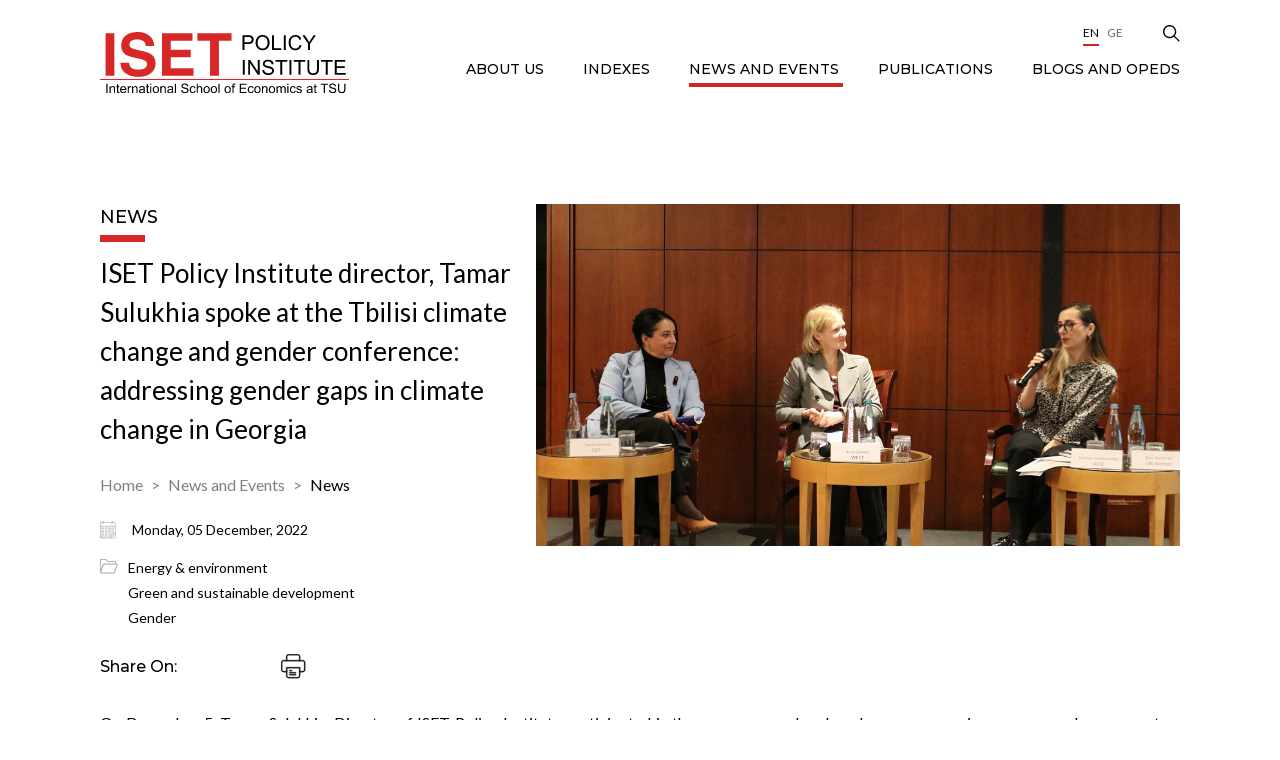

--- FILE ---
content_type: text/html; charset=UTF-8
request_url: https://iset-pi.ge/en/news-and-events/news/3253-iset-policy-institute-director-tamar-sulukhia-spoke-at-the-tbilisi-climate-change-and-gender-conference-addressing-gender-gaps-in-climate-change-in-georgia
body_size: 6492
content:
<!DOCTYPE html>
<html lang="en">
<head>
    <meta charset="utf-8">
    <meta http-equiv="X-UA-Compatible" content="IE=edge">
    <meta name="viewport" content="width=device-width, initial-scale=1">
    <!-- CSRF Token -->
    <meta name="csrf-token" content="E8QD1tDYOFTs1yDiGqtSc2egfZmF8AKZin4ZsQZQ">
    <meta name="home" content="https://iset-pi.ge/en">
    <!-- Favicon -->
    <link rel="icon" href="" type="image/x-icon">
    <link rel="apple-touch-icon" href="">
    <!-- Styles -->
	 <link href="https://fonts.googleapis.com/css2?family=Lato:wght@400;700&display=swap" rel="stylesheet">
    <link href="https://fonts.googleapis.com/css2?family=Montserrat:wght@500&display=swap" rel="stylesheet">
    <link href="https://iset-pi.ge/css/main.css" rel="stylesheet">
    <link href="https://code.jquery.com/ui/1.12.0/themes/smoothness/jquery-ui.css" rel="stylesheet">
	<script>
		var base_url = "https://iset-pi.ge/";
		var lang = "en";
	</script>
	<style>
.single-image::before{
	display:none;
}
</style>
        <title>ISET Policy Institute director, Tamar Sulukhia spoke at the Tbilisi climate change and gender conference: addressing gender gaps in climate change in Georgia</title>
    <meta name="description" content="On December 5, Tamar Sulukhia, Director of ISET Policy Institute participated in the wrap-up panel and spoke on empowering women as change agents – existing capacities, potentials, and needs.  She particularly stressed the importance of data, research, and policy advocacy.">
    <meta name="keywords" content="">

    <meta property="og:url" content="https://iset-pi.ge/en/news-and-events/news/3253-iset-policy-institute-director-tamar-sulukhia-spoke-at-the-tbilisi-climate-change-and-gender-conference-addressing-gender-gaps-in-climate-change-in-georgia">
    <meta property="og:site_name" content="">
    <meta property="og:title" content="ISET Policy Institute director, Tamar Sulukhia spoke at the Tbilisi climate change and gender conference: addressing gender gaps in climate change in Georgia"/>
    <meta property="og:type" content="article">
    <meta property="og:image:width" content="1200"/>
    <meta property="og:image:height" content="630"/>
    <meta property="og:image" content="https://iset-pi.ge/storage/media/image/2022-12-19/fac9f860-7fb6-11ed-aaf5-bb6e689737b6.jpg" />
    <meta property="og:description" content="On December 5, Tamar Sulukhia, Director of ISET Policy Institute participated in the wrap-up panel and spoke on empowering women as change agents – existing capacities, potentials, and needs.  She particularly stressed the importance of data, research, and policy advocacy." />
    <meta property="fb:app_id" content=""/>
    <meta name="robots" content="index,follow,all">
    
    <meta itemprop="name" content="" />
    <meta itemprop="image" content="https://iset-pi.ge/storage/media/image/2022-12-19/fac9f860-7fb6-11ed-aaf5-bb6e689737b6.jpg"/>
    <meta name="twitter:title" content="ISET Policy Institute director, Tamar Sulukhia spoke at the Tbilisi climate change and gender conference: addressing gender gaps in climate change in Georgia"/>
    <meta name="twitter:url" content="https://iset-pi.ge/en/news-and-events/news/3253-iset-policy-institute-director-tamar-sulukhia-spoke-at-the-tbilisi-climate-change-and-gender-conference-addressing-gender-gaps-in-climate-change-in-georgia"/>
    <meta name="twitter:description" content="On December 5, Tamar Sulukhia, Director of ISET Policy Institute participated in the wrap-up panel and spoke on empowering women as change agents – existing capacities, potentials, and needs.  She particularly stressed the importance of data, research, and policy advocacy."/>
    <meta name="twitter:image" content="https://iset-pi.ge/storage/media/image/2022-12-19/fac9f860-7fb6-11ed-aaf5-bb6e689737b6.jpg"/>
    
    <!-- Global site tag (gtag.js) - Google Analytics --> <script async src="https://www.googletagmanager.com/gtag/js?id=UA-34721776-1"></script> <script>   window.dataLayer = window.dataLayer || [];   function gtag(){dataLayer.push(arguments);}   gtag('js', new Date());    gtag('config', 'UA-34721776-1'); </script>

    <script>
        (function(d, s, id) {
          var js, fjs = d.getElementsByTagName(s)[0];
          if (d.getElementById(id)) return;
          js = d.createElement(s); js.id = id;
          js.src = "//connect.facebook.net/en_US/sdk.js#xfbml=1&version=v2.10&appId=";
          fjs.parentNode.insertBefore(js, fjs);
        }(document, 'script', 'facebook-jssdk'));
    </script>
    </head>
    <body class="no-bg">
        <!--[if lte IE 9]>
        <p class="browserupgrade">You are using an <strong>outdated</strong> browser. Please <a href="https://browsehappy.com/">upgrade your browser</a> to improve your experience and security.</p>
        <![endif]-->
		<!--
        <div class="preloader" style="display: block;">
            <div class="cssload-container">
                <svg class="filter" version="1.1">
                    <defs>
                        <filter id="gooeyness">
                            <feGaussianBlur in="SourceGraphic" stdDeviation="10" result="blur"></feGaussianBlur>
                            <feColorMatrix in="blur" values="1 0 0 0 0  0 1 0 0 0  0 0 1 0 0  0 0 0 20 -10" result="gooeyness"></feColorMatrix>
                            <feComposite in="SourceGraphic" in2="gooeyness" operator="atop"></feComposite>
                        </filter>
                    </defs>
                </svg>
                <div class="dots">
                   <div class="dot mainDot"></div>
                   <div class="dot"></div>
                   <div class="dot"></div>
                   <div class="dot"></div>
                   <div class="dot"></div>
                </div>
                <p>
                    en.site-loading
                </p>
            </div>
        </div>
		-->
		
		
        <div class="fpopup subscribe">
        <div class="fpopup-backdrop"></div>
        <div class="fpopup-block">
            <img src="https://iset-pi.ge/site_images/close.png" alt="" class="fpopup-close">
            <div class="fpopup-title">Subscribe</div>
            <div class="fpopup-form">
                <form action="#" class='subscribe_form'>
                    <div class="form-row">
                        <div class="form-col">
                            <input type="text" name="first_name" id="first_name" placeholder="First Name" required>                           
                        </div>
                        <div class="form-col">
                            <input type="text" name="last_name" id="last_name" placeholder="Last Name" required>
                        </div>
                    </div>
                    <div class="form-row">
                        <div class="form-col">
                            <div class="custom-select">
                                <select name="gender" required>
                                    <option value="0">Gender</option>
                                        <option value="1">Female</option>
                                        <option value="2">Male</option>
                                </select>
                            </div>
                        </div>
                        <div class="form-col">
                            <div class="custom-select">
                                <select name="title" required>
                                    <option value="0">Title</option>
                                        <option value="1">Mr</option>
                                        <option value="2">Ms</option>
                                </select>
                            </div>
                        </div>
                    </div>
                    <div class="form-row">
                        <div class="form-col">
                            <input type="text" name="position" id="position" placeholder="Position" required>
                        </div>
                        <div class="form-col">
                            <div class="custom-select">
                                <select name="language" required>
                                    <option value="0">Language</option>
									                                        <option value="English">English</option>
									                                        <option value="Georgian">Georgian</option>
									                                </select>
                            </div>
                        </div>
                    </div>
                    <div class="form-row">
                        <div class="form-col">
                            <input type="text" name="email" id="email" placeholder="Email" required>
                        </div>
                        <div class="form-col">
                            <div class="custom-select">
                                <select name="organization">
										<option value="0">Organization</option>
                                        <option value="1">organization 1</option>
                                        <option value="2">organization 2</option>
                                </select>
                            </div>
                        </div>
                    </div>
                    <div class="form-row">
                        <div class="form-col">
                            <input type="text" name="position" id="position" placeholder="Position" required>
                        </div>
                        <div class="form-col">
                            <div class="custom-select">
                                <select name="interest">
                                    <option value="0">Field of Interest</option>
                                        <option value="1">Interest 1</option>
                                        <option value="2">Interest 2</option>
                                </select>
                            </div>
                        </div>
                    </div>
                    <button>Send</button>
                </form>
            </div>
        </div>
    </div>
    <div class="sidebar">
        <img class="close-sidebar" src="https://iset-pi.ge/site_images/close-sidebar.png" alt="">
        <ul>
    								<li class='has-children'>
                <div class="parent-title">
            <a href="/en/about-us"  name=disabled>
                ABOUT US
            </a> 
            <img src="https://iset-pi.ge/site_images/up-arrow.png" alt=""> 
        </div>
        
		
                <ul class="sub-nav">
                            <li>
                    <a href="/en/about-us/about-us-text"  >
                About us
            </a>
            </li>
                            <li class='has-children'>
                <div class="parent-title">
            <a href="/en/about-us/our-team"  name=disabled>
                Our Team
            </a> 
            <img src="https://iset-pi.ge/site_images/up-arrow.png" alt=""> 
        </div>
        
		
                <ul class="">
                            <li>
                    <a href="/en/about-us/our-team/management"  >
                Management
            </a>
            </li>
                            <li>
                    <a href="/en/about-us/our-team/research-team"  >
                Research Team
            </a>
            </li>
                            <li>
                    <a href="/en/about-us/our-team/non-resident-research-fellows"  >
                Non-resident Research Fellows
            </a>
            </li>
                            <li>
                    <a href="/en/about-us/our-team/business-development-office"  >
                Business Development Office
            </a>
            </li>
                            <li>
                    <a href="/en/about-us/our-team/administration"  >
                Administration
            </a>
            </li>
                            <li>
                    <a href="/en/about-us/our-team/external-affairs"  >
                External Affairs
            </a>
            </li>
                    </ul>
    </li>
                            <li class='has-children'>
                <div class="parent-title">
            <a href="/en/about-us/board"  name=disabled>
                Board
            </a> 
            <img src="https://iset-pi.ge/site_images/up-arrow.png" alt=""> 
        </div>
        
		
                <ul class="">
                            <li>
                    <a href="/en/about-us/board/governing-board"  >
                Governing Board
            </a>
            </li>
                            <li>
                    <a href="/en/about-us/board/policy-committee"  >
                Policy Committee
            </a>
            </li>
                    </ul>
    </li>
                            <li>
                    <a href="/en/about-us/donors-and-partners"  >
                Donors and Partners
            </a>
            </li>
                            <li>
                    <a href="/en/about-us/giving-to-iset-pi"  >
                Giving to ISET-PI
            </a>
            </li>
                            <li>
                    <a href="/en/about-us/vacancies"  >
                Vacancies
            </a>
            </li>
                            <li>
                    <a href="/en/about-us/contact-us"  >
                Contact us
            </a>
            </li>
                    </ul>
    </li>
												<li class='has-children'>
                <div class="parent-title">
            <a href="/en/indexes"  name=disabled>
                Indexes
            </a> 
            <img src="https://iset-pi.ge/site_images/up-arrow.png" alt=""> 
        </div>
        
		
                <ul class="sub-nav">
                            <li>
                    <a href="/en/indexes/3-agri-review"  >
                Agri Review
            </a>
            </li>
                            <li>
                    <a href="/en/indexes/4-business-confidence"  >
                Business Confidence Index
            </a>
            </li>
                            <li>
                    <a href="/en/indexes/5-consumer-confidence"  >
                Consumer Confidence Index
            </a>
            </li>
                            <li>
                    <a href="/en/indexes/8-gdp-forecast"  >
                GDP Forecast
            </a>
            </li>
                            <li>
                    <a href="/en/indexes/12-gender-equality-index"  >
                Gender Equality Index
            </a>
            </li>
                            <li>
                    <a href="/en/indexes/1-khachapuri-index"  >
                Khachapuri Index
            </a>
            </li>
                            <li>
                    <a href="/en/indexes/16-livability-index"  >
                Municipal Livability Index
            </a>
            </li>
                            <li>
                    <a href="/en/indexes/10-macroeconomic-review"  >
                Macroeconomic Review
            </a>
            </li>
                            <li class='has-children'>
                <div class="parent-title">
            <a href="/en/indexes/discontinued-indexes"  name=disabled>
                Discontinued Indexes
            </a> 
            <img src="https://iset-pi.ge/site_images/up-arrow.png" alt=""> 
        </div>
        
		
                <ul class="">
                            <li>
                    <a href="/en/indexes/6-electricity-market-review"  >
                Electricity Market Review
            </a>
            </li>
                            <li>
                    <a href="/en/indexes/7-energy-market-review"  >
                Energy Market Review
            </a>
            </li>
                            <li>
                    <a href="/en/indexes/11-real-estate-index"  >
                Real Estate Market Laboratory
            </a>
            </li>
                    </ul>
    </li>
                    </ul>
    </li>
												<li class='has-children'>
                <div class="parent-title">
            <a href="/en/news-and-events"  class='active'  name=disabled>
                News and Events
            </a> 
            <img src="https://iset-pi.ge/site_images/up-arrow.png" alt=""> 
        </div>
        
		
                <ul class="sub-nav">
                            <li>
                    <a href="/en/news-and-events/news"  >
                News
            </a>
            </li>
                            <li>
                    <a href="/en/news-and-events/seminars-and-lectures"  >
                Seminars &amp; Lectures
            </a>
            </li>
                    </ul>
    </li>
												<li class='has-children'>
                <div class="parent-title">
            <a href="/en/publications"  name=disabled>
                Publications
            </a> 
            <img src="https://iset-pi.ge/site_images/up-arrow.png" alt=""> 
        </div>
        
		
                <ul class="sub-nav">
                            <li>
                    <a href="/en/publications/research-reports"  >
                Research Reports
            </a>
            </li>
                            <li>
                    <a href="/en/publications/policy-briefs"  >
                Research Notes
            </a>
            </li>
                            <li>
                    <a href="/en/publications/ria"  >
                RIAs
            </a>
            </li>
                    </ul>
    </li>
												<li>
                    <a href="/en/blog"  >
                Blogs and OpEds
            </a>
            </li>
					    </ul>    
        <ul class="langs">
			<a class='active' href="https://iset-pi.ge/en/news-and-events/news/3253-iset-policy-institute-director-tamar-sulukhia-spoke-at-the-tbilisi-climate-change-and-gender-conference-addressing-gender-gaps-in-climate-change-in-georgia">En</a>
									        								<a href="https://iset-pi.ge/ka/news-and-events/news/3253-iset-policy-institute-director-tamar-sulukhia-spoke-at-the-tbilisi-climate-change-and-gender-conference-addressing-gender-gaps-in-climate-change-in-georgia">Ge</a>
							
        </ul>
    </div>
    <div class="header-mobile">
        <a href="/en">
            <img src="https://iset-pi.ge/storage/media/image/2021-03-22/5af8e110-8b15-11eb-b857-8bea98c9be7e.svg" alt="Logo">
        </a>
        <div class="hamburger">
            <div class="bar">
                <span class="line"></span>
                <span class="line"></span>
            </div>
        </div>
    </div>

    <header class="header ">
        <div class="search-wrapper">
            <div class="container">
                <form action="#">
                    <div class="search-input">
                        <input type="text" name="" id="" placeholder="Search...">
                    </div>
                    <div class="search-btn">
                        <button type="submit"></button>
                    </div>
                </form>
            </div>
        </div>
        <div class="container">
            <a href="/en" class="logo">
				<img src="https://iset-pi.ge/storage/media/image/2021-03-22/5af8e110-8b15-11eb-b857-8bea98c9be7e.svg" alt="Logo">
            </a>
            <div class="nav">
                <ul>
                    <li class="socials">
					                        <a href="https://www.youtube.com/channel/UCuiAPo75cgajrwtiW_yY66Q" class="youtube" target="_BLANK">
                            <i class="fab fa-youtube"></i>
                        </a>
										                        <a href="https://www.linkedin.com/school/international-school-of-economics-at-tbilisi-state-university/" class="linkedin" target="_BLANK">
                            <i class="fab fa-linkedin-in"></i>
                        </a>
										                        <a href="https://www.facebook.com/ISETPI" class="facebook">
                            <i class="fab fa-facebook-f"></i>
                        </a>
										                        <a href="https://twitter.com/ISET_PI" class="twitter">
                            <i class="fab fa-twitter"></i>
                        </a>
										                    </li>
					
					<li class='langs'>
						<a class='active' href="https://iset-pi.ge/en/news-and-events/news/3253-iset-policy-institute-director-tamar-sulukhia-spoke-at-the-tbilisi-climate-change-and-gender-conference-addressing-gender-gaps-in-climate-change-in-georgia">En</a>
									        								<a href="https://iset-pi.ge/ka/news-and-events/news/3253-iset-policy-institute-director-tamar-sulukhia-spoke-at-the-tbilisi-climate-change-and-gender-conference-addressing-gender-gaps-in-climate-change-in-georgia">Ge</a>
							
  
					</li>
                    <li class="search">
                        <img src="https://iset-pi.ge/site_images/search.png" alt="Search">
                    </li>
                </ul>				
				<ul>
    								<li class='has-children'>
                <div class="parent-title">
            <a href="/en/about-us"  name=disabled>
                ABOUT US
            </a> 
            <img src="https://iset-pi.ge/site_images/up-arrow.png" alt=""> 
        </div>
        
		
                <ul class="sub-nav">
                            <li>
                    <a href="/en/about-us/about-us-text"  >
                About us
            </a>
            </li>
                            <li class='has-children'>
                <div class="parent-title">
            <a href="/en/about-us/our-team"  name=disabled>
                Our Team
            </a> 
            <img src="https://iset-pi.ge/site_images/up-arrow.png" alt=""> 
        </div>
        
		
                <ul class="">
                            <li>
                    <a href="/en/about-us/our-team/management"  >
                Management
            </a>
            </li>
                            <li>
                    <a href="/en/about-us/our-team/research-team"  >
                Research Team
            </a>
            </li>
                            <li>
                    <a href="/en/about-us/our-team/non-resident-research-fellows"  >
                Non-resident Research Fellows
            </a>
            </li>
                            <li>
                    <a href="/en/about-us/our-team/business-development-office"  >
                Business Development Office
            </a>
            </li>
                            <li>
                    <a href="/en/about-us/our-team/administration"  >
                Administration
            </a>
            </li>
                            <li>
                    <a href="/en/about-us/our-team/external-affairs"  >
                External Affairs
            </a>
            </li>
                    </ul>
    </li>
                            <li class='has-children'>
                <div class="parent-title">
            <a href="/en/about-us/board"  name=disabled>
                Board
            </a> 
            <img src="https://iset-pi.ge/site_images/up-arrow.png" alt=""> 
        </div>
        
		
                <ul class="">
                            <li>
                    <a href="/en/about-us/board/governing-board"  >
                Governing Board
            </a>
            </li>
                            <li>
                    <a href="/en/about-us/board/policy-committee"  >
                Policy Committee
            </a>
            </li>
                    </ul>
    </li>
                            <li>
                    <a href="/en/about-us/donors-and-partners"  >
                Donors and Partners
            </a>
            </li>
                            <li>
                    <a href="/en/about-us/giving-to-iset-pi"  >
                Giving to ISET-PI
            </a>
            </li>
                            <li>
                    <a href="/en/about-us/vacancies"  >
                Vacancies
            </a>
            </li>
                            <li>
                    <a href="/en/about-us/contact-us"  >
                Contact us
            </a>
            </li>
                    </ul>
    </li>
												<li class='has-children'>
                <div class="parent-title">
            <a href="/en/indexes"  name=disabled>
                Indexes
            </a> 
            <img src="https://iset-pi.ge/site_images/up-arrow.png" alt=""> 
        </div>
        
		
                <ul class="sub-nav">
                            <li>
                    <a href="/en/indexes/3-agri-review"  >
                Agri Review
            </a>
            </li>
                            <li>
                    <a href="/en/indexes/4-business-confidence"  >
                Business Confidence Index
            </a>
            </li>
                            <li>
                    <a href="/en/indexes/5-consumer-confidence"  >
                Consumer Confidence Index
            </a>
            </li>
                            <li>
                    <a href="/en/indexes/8-gdp-forecast"  >
                GDP Forecast
            </a>
            </li>
                            <li>
                    <a href="/en/indexes/12-gender-equality-index"  >
                Gender Equality Index
            </a>
            </li>
                            <li>
                    <a href="/en/indexes/1-khachapuri-index"  >
                Khachapuri Index
            </a>
            </li>
                            <li>
                    <a href="/en/indexes/16-livability-index"  >
                Municipal Livability Index
            </a>
            </li>
                            <li>
                    <a href="/en/indexes/10-macroeconomic-review"  >
                Macroeconomic Review
            </a>
            </li>
                            <li class='has-children'>
                <div class="parent-title">
            <a href="/en/indexes/discontinued-indexes"  name=disabled>
                Discontinued Indexes
            </a> 
            <img src="https://iset-pi.ge/site_images/up-arrow.png" alt=""> 
        </div>
        
		
                <ul class="">
                            <li>
                    <a href="/en/indexes/6-electricity-market-review"  >
                Electricity Market Review
            </a>
            </li>
                            <li>
                    <a href="/en/indexes/7-energy-market-review"  >
                Energy Market Review
            </a>
            </li>
                            <li>
                    <a href="/en/indexes/11-real-estate-index"  >
                Real Estate Market Laboratory
            </a>
            </li>
                    </ul>
    </li>
                    </ul>
    </li>
												<li class='has-children'>
                <div class="parent-title">
            <a href="/en/news-and-events"  class='active'  name=disabled>
                News and Events
            </a> 
            <img src="https://iset-pi.ge/site_images/up-arrow.png" alt=""> 
        </div>
        
		
                <ul class="sub-nav">
                            <li>
                    <a href="/en/news-and-events/news"  >
                News
            </a>
            </li>
                            <li>
                    <a href="/en/news-and-events/seminars-and-lectures"  >
                Seminars &amp; Lectures
            </a>
            </li>
                    </ul>
    </li>
												<li class='has-children'>
                <div class="parent-title">
            <a href="/en/publications"  name=disabled>
                Publications
            </a> 
            <img src="https://iset-pi.ge/site_images/up-arrow.png" alt=""> 
        </div>
        
		
                <ul class="sub-nav">
                            <li>
                    <a href="/en/publications/research-reports"  >
                Research Reports
            </a>
            </li>
                            <li>
                    <a href="/en/publications/policy-briefs"  >
                Research Notes
            </a>
            </li>
                            <li>
                    <a href="/en/publications/ria"  >
                RIAs
            </a>
            </li>
                    </ul>
    </li>
												<li>
                    <a href="/en/blog"  >
                Blogs and OpEds
            </a>
            </li>
					    </ul>       
            </div>
        </div>
    </header>
            

<main class="main">
        <div class="container">
                        <div class="single single-wide ">
                <div class="single-top">
                    <div class="single-content">
                        <div class="title title-page">
                            <h3>News</h3>
                        </div>
                        <div class="single-title">ISET Policy Institute director, Tamar Sulukhia spoke at the Tbilisi climate change and gender conference: addressing gender gaps in climate change in Georgia</div>
                
				<div class="breadcrumbs">
                        <a href="https://iset-pi.ge/en">Home</a>
						
																				<a  href="#" >News and  Events</a>
						                        <a href="https://iset-pi.ge/en/news-and-events/news">News</a>    					
            </div>					
					
					
					                        <div class="date">
						                            <img src="https://iset-pi.ge/site_images/date.png" alt="">
						                            <span>
							Monday, 
							
							05
							December,
							2022
							
							</span>
                        </div>                   
																								<div class="topics">
                                    <img src="https://iset-pi.ge/site_images/topic.png" alt="">
                                    <div class="flex">
																	
										<!-- $topic->answer_id-->
                                        <a href="https://iset-pi.ge/en/news-and-events/news/?5=13-energy-and-environment">Energy &amp; environment</a>
																	
										<!-- $topic->answer_id-->
                                        <a href="https://iset-pi.ge/en/news-and-events/news/?5=114-green-and-sustainable-development">Green and sustainable development</a>
																	
										<!-- $topic->answer_id-->
                                        <a href="https://iset-pi.ge/en/news-and-events/news/?5=112-gender">Gender</a>
									                                    </div>
</div>							   
														
													
                        <div class="share">
                            <span>Share On:</span>
							                            <a href="https://www.facebook.com/sharer/sharer.php?u=http://iset-pi.ge/en/news-and-events/news/3253-iset-policy-institute-director-tamar-sulukhia-spoke-at-the-tbilisi-climate-change-and-gender-conference-addressing-gender-gaps-in-climate-change-in-georgia" class="facebook" target="_BLANK">
                                <i class="fab fa-facebook-f"></i>
                            </a>
                            <a href="https://www.linkedin.com/sharing/share-offsite/?url=http://iset-pi.ge/en/news-and-events/news/3253-iset-policy-institute-director-tamar-sulukhia-spoke-at-the-tbilisi-climate-change-and-gender-conference-addressing-gender-gaps-in-climate-change-in-georgia" target="_BLANK" class="linkedin">
                                <i class="fab fa-linkedin-in"></i>
                            </a>
                            <a href="https://twitter.com/intent/tweet?text=http://iset-pi.ge/en/news-and-events/news/3253-iset-policy-institute-director-tamar-sulukhia-spoke-at-the-tbilisi-climate-change-and-gender-conference-addressing-gender-gaps-in-climate-change-in-georgia" class="twitter" taget="_BLANK">
                                <i class="fab fa-twitter"></i>
                            </a>
                            <img src="https://iset-pi.ge/site_images/print.png" alt="" class="pring">
                        </div>                        
                    </div>
                    <div class="single-image" style="background: url('https://iset-pi.ge/storage/media/image/2022-12-19/fac9f860-7fb6-11ed-aaf5-bb6e689737b6.jpg')"></div>
                </div>
				
						 				
				
                <div class="single-desc">
                    <p style="text-align: justify;">On December 5, Tamar Sulukhia, Director of ISET Policy Institute participated in the wrap-up panel and spoke on empowering women as change agents &ndash; existing capacities, potentials, and needs.&nbsp; She particularly stressed the importance of data, research, and policy advocacy.</p>
<p style="text-align: justify;">The purpose of the conference was to raise awareness of climate change and gender in Georgia and to encourage dialogue among stakeholders on integrating gender issues into the national climate change policy.</p>
<p style="text-align: justify;">The climate change and gender conference was hosted by the Ministry of Environment and Agriculture of Georgia with the support of Deutsche Gesellschaft f&uuml;r Internationale Zusammenarbeit (GIZ) and the Regional Environmental Center of the Caucasus (REC Caucasus). In parallel to the conference the "Climate Change and Art Exhibition 2022" was organized by GIZ&rsquo;s Regional Programme for Capacity Development for Climate Policy in the Countries of Southeast, Eastern Europe, the South Caucasus and Central Asia, Phase III (CDCPIII), commissioned by the German Federal Ministry of Economic Affairs and Climate Action (BMWK) within the framework of the International Climate Initiative (IKI).</p>
<p style="text-align: justify;">The conference was attended by representatives of the government, non-governmental and international organizations, civil society, universities and experts in the field of climate change and gender.</p>
                </div>
				
                              <div class="tags">
                    <span>Tags:</span>
											<a href="https://iset-pi.ge/en/search/?tag=conference">#conference,</a>
											<a href="https://iset-pi.ge/en/search/?tag=panel discussion">#panel discussion,</a>
											<a href="https://iset-pi.ge/en/search/?tag=climate change">#climate change,</a>
											<a href="https://iset-pi.ge/en/search/?tag=gender">#gender,</a>
					                </div>
								
								
				
				
								
						
				
               
				
				
					<!--   -->
				
				                <div class="related-publications">
                    <div class="title   title-center title-red  ">
                        <h3>Related News</h3>
						                        <a href="https://iset-pi.ge/en/news-and-events/news">View All <img src="https://iset-pi.ge/site_images/title-arrow.png" alt=""></a>
						                    </div>
					
					                    <div class=" activities ">                     						
                       							<a href="https://iset-pi.ge/en/news-and-events/news/3507-iset-policy-institutes-mariam-lobjanidze-participates-in-the-carec-think-tank-forum" class="activity">
                        <div class="activity-image" style="background: url('https://iset-pi.ge/storage/media/image/2024-09-06/9da8b350-6c39-11ef-90e6-fbafe22f8ad6.jpeg');">
                            <div class="overlay"></div>
                            <div class="btn">Read more</div>
                        </div>
                        <div class="activity-content">
                            <div class="activity-title">
                                <span>ISET Policy Institute’s Mariam Lobjanidze participates in the CAREC Think Tank Forum</span>
                                <div class="activity-date">
                                   <div>28</div>
									<div>Aug</div>
                                </div>
                            </div>
                        </div>
    </a>



         
													<a href="https://iset-pi.ge/en/news-and-events/news/3497-iset-policy-institute-presents-gender-equality-index-to-stakeholders" class="activity">
                        <div class="activity-image" style="background: url('https://iset-pi.ge/storage/media/image/2024-07-29/62335a80-4da9-11ef-800f-99633c42c35a.jpg');">
                            <div class="overlay"></div>
                            <div class="btn">Read more</div>
                        </div>
                        <div class="activity-content">
                            <div class="activity-title">
                                <span>ISET Policy Institute presents gender equality index to stakeholders</span>
                                <div class="activity-date">
                                   <div>25</div>
									<div>Jul</div>
                                </div>
                            </div>
                        </div>
    </a>



         
													<a href="https://iset-pi.ge/en/news-and-events/news/3446-iset-hosted-public-seminar-on-the-poverty-and-distributional-implications-of-air-pollution-in-tbilisi" class="activity">
                        <div class="activity-image" style="background: url('https://iset-pi.ge/storage/media/image/2024-04-08/ba983980-f5a6-11ee-aed5-27794899a925.jpg');">
                            <div class="overlay"></div>
                            <div class="btn">Read more</div>
                        </div>
                        <div class="activity-content">
                            <div class="activity-title">
                                <span>ISET hosted public seminar on the poverty and distributional implications of air pollution in Tbilisi</span>
                                <div class="activity-date">
                                   <div>04</div>
									<div>Apr</div>
                                </div>
                            </div>
                        </div>
    </a>



         
													<a href="https://iset-pi.ge/en/news-and-events/news/3391-the-potential-economic-and-social-impact-of-low-emission-zones" class="activity">
                        <div class="activity-image" style="background: url('https://iset-pi.ge/storage/media/image/2023-11-29/614ecff0-8ea7-11ee-816c-5394287830d5.jpg');">
                            <div class="overlay"></div>
                            <div class="btn">Read more</div>
                        </div>
                        <div class="activity-content">
                            <div class="activity-title">
                                <span>Prof. Andre de Palma discusses the potential economic and social impact of low-emission zones</span>
                                <div class="activity-date">
                                   <div>14</div>
									<div>Nov</div>
                                </div>
                            </div>
                        </div>
    </a>



         
						               
                    </div>
					 					
                </div>
								
				
				
				
				
				
            </div>
        </div>
    </main>


	        
        <section class="subscribe subscribe-inner">
        <div class="container">
            <img src="https://iset-pi.ge/site_images/env-black.png" alt="" class="env">
            <img src="https://iset-pi.ge/site_images/env-black.png" alt="" class="env">
            <img src="https://iset-pi.ge/site_images/env-red.png" alt="" class="env">
            <img src="https://iset-pi.ge/site_images/env-black.png" alt="" class="env">
            <img src="https://iset-pi.ge/site_images/env-black.png" alt="" class="env">
            <img src="https://iset-pi.ge/site_images/env-black.png" alt="" class="env">
              <div class="subscribe-title">Subscribe now to our newsletter &quot;ISET Policy Pulse&quot;</div>
            <div href="#" class="btn btn-red fill_form">Subscribe</div>
        </div>
    </section>
    <footer style='background:url("");'>
        <div class="container">
            <div class="nav">
				<ul class="parent">
			                        <li><a  href="#"  >ABOUT US</a>
						 <ul class='child'>							
                           							
								<li><a  href="/en/about-us/about-us-text "  >About us</a></li>
																										<li><a  href="https://iset-pi.ge/en/about-us/about-us-text/research" >Research</a></li>
																															
								<li><a  href="#"  >Our Team</a></li>
																										<li><a  href="https://iset-pi.ge/en/about-us/our-team/management" >Management</a></li>
																		<li><a  href="https://iset-pi.ge/en/about-us/our-team/lead-economists" >Lead Economists</a></li>
																		<li><a  href="https://iset-pi.ge/en/about-us/our-team/research-team" >Research Team</a></li>
																		<li><a  href="https://iset-pi.ge/en/about-us/our-team/non-resident-research-fellows" >Non-resident Research Fellows</a></li>
																		<li><a  href="https://iset-pi.ge/en/about-us/our-team/business-development-office" >Business Development Office</a></li>
																		<li><a  href="https://iset-pi.ge/en/about-us/our-team/administration" >Administration</a></li>
																		<li><a  href="https://iset-pi.ge/en/about-us/our-team/external-affairs" >External Affairs</a></li>
																															
								<li><a  href="#"  >Board</a></li>
																										<li><a  href="https://iset-pi.ge/en/about-us/board/governing-board" >Governing Board</a></li>
																		<li><a  href="https://iset-pi.ge/en/about-us/board/policy-committee" >Policy Committee</a></li>
																															
								<li><a  href="/en/about-us/donors-and-partners "  >Donors and Partners</a></li>
																																							
								<li><a  href="/en/about-us/giving-to-iset-pi "  >Giving to ISET-PI</a></li>
																																							
								<li><a  href="/en/about-us/vacancies "  >Vacancies</a></li>
																																							
								<li><a  href="/en/about-us/contact-us "  >Contact us</a></li>
																																                        </ul>
						</li>                       

			                        <li><a  href="#"  >Indexes</a>
						 <ul class='child'>							
                           							
								<li><a  href="/en/indexes/indexes/3-agri-review "  >Agri Review</a></li>
																																							
								<li><a  href="/en/indexes/indexes/4-business-confidence "  >Business Confidence Index</a></li>
																																							
								<li><a  href="/en/indexes/indexes/5-consumer-confidence "  >Consumer Confidence Index</a></li>
																																							
								<li><a  href="/en/indexes/indexes/8-gdp-forecast "  >GDP Forecast</a></li>
																																							
								<li><a  href="/en/indexes/indexes/12-gender-equality-index "  >Gender Equality Index</a></li>
																																							
								<li><a  href="/en/indexes/indexes/1-khachapuri-index "  >Khachapuri Index</a></li>
																																							
								<li><a  href="/en/indexes/indexes/10-macroeconomic-review "  >Macroeconomic Review</a></li>
																																							
								<li><a  href="#"  >Discontinued Indexes</a></li>
																										<li><a  href="https://iset-pi.ge/en/indexes/discontinued-indexes/indexes/6-electricity-market-review" >Electricity Market Review</a></li>
																		<li><a  href="https://iset-pi.ge/en/indexes/discontinued-indexes/indexes/7-energy-market-review" >Energy Market Review</a></li>
																		<li><a  href="https://iset-pi.ge/en/indexes/discontinued-indexes/indexes/11-real-estate-index" >Real Estate Market Laboratory</a></li>
																								                        </ul>
						</li>                       

			                        <li><a  href="#"   class='active' >News and Events</a>
						 <ul class='child'>							
                           							
								<li><a  href="/en/news-and-events/news "  >News</a></li>
																																							
								<li><a  href="/en/news-and-events/capacity-building "  >Capacity Building</a></li>
																																							
								<li><a  href="/en/news-and-events/seminars-and-lectures "  >Seminars &amp; Lectures</a></li>
																																                        </ul>
						</li>                       

			                        <li><a  href="#"  >Publications</a>
						 <ul class='child'>							
                           							
								<li><a  href="/en/publications/research-reports "  >Research Reports</a></li>
																																							
								<li><a  href="/en/publications/policy-briefs "  >Research Notes</a></li>
																																							
								<li><a  href="/en/publications/ria "  >RIAs</a></li>
																																                        </ul>
						</li>                       

			                        <li><a   href="/en/blog"  >Blogs and OpEds</a>
						 <ul class='child'>							
                                                   </ul>
						</li>                       

                    </ul>	             
            </div>
            <div class="content">
                <div class="left">
                    <a href="/en">
                        <img src="https://iset-pi.ge/storage/media/image/2021-03-27/58709e60-8f13-11eb-8ec3-1550415eeaab.svg" alt="">
                    </a>
                    <div class="short-desc"></div>
                </div>
                <div class="right">
                    <div class="info">
					                        <div class="address">
                            <span>Address:</span>
                            <span>34 Rustaveli Ave. 0108 Tbilisi, Georgia</span>
                        </div>
										                        <div class="phone">
                            <span>Phone:</span>
                            <span>+995 322 998 644</span>
                        </div>
					                    </div>
                    <div class="footer-socials">
					                        <a href="https://www.youtube.com/channel/UCuiAPo75cgajrwtiW_yY66Q" class="youtube" target="_BLANK">
                            <i class="fab fa-youtube"></i>
                        </a>
										                        <a href="https://www.linkedin.com/school/international-school-of-economics-at-tbilisi-state-university/" class="linkedin" target="_BLANK">
                            <i class="fab fa-linkedin-in"></i>
                        </a>
										                        <a href="https://www.facebook.com/ISETPI" class="facebook" target="_BLANK">
                            <i class="fab fa-facebook-f"></i>
                        </a>
										                        <a href="https://twitter.com/ISET_PI" class="twitter" target="_BLANK">
                            <i class="fab fa-twitter"></i>
                        </a>
										                    </div>
                    <div class="find-out">
                        <span>International School of Economics at TSU</span>
						                        <a href="https://iset.tsu.ge/" class="btn">Find out more</a>
						                    </div>
                </div>
            </div>
            <div class="copyright">
                <span>All rights reserved 2021</span>
                <span>created by - <a href="https://lemons.ge" target="_BLANK">Lemons</a></span>
            </div>
        </div>
    </footer>		
        <script src="https://iset-pi.ge/js/app.js"></script>
        <script src="https://iset-pi.ge/js/jquery-ui.min.js"></script>
		<script src="https://cdn.jsdelivr.net/npm/pdfjs-dist@2.10.377/build/pdf.min.js"></script>
        <script src="https://cdn.jsdelivr.net/npm/pdfjs-dist@2.10.377/build/pdf.worker.min.js"></script>
		<script src="https://kit.fontawesome.com/3ea32f7377.js" crossorigin="anonymous"></script>
		
		    </body>
</html>


--- FILE ---
content_type: image/svg+xml
request_url: https://iset-pi.ge/storage/media/image/2021-03-22/5af8e110-8b15-11eb-b857-8bea98c9be7e.svg
body_size: 5599
content:
<svg xmlns="http://www.w3.org/2000/svg" width="249" height="60.793" viewBox="0 0 249 60.793">
  <g id="policy_institute_logo_black_svg" data-name="policy institute logo black svg" transform="translate(-14.26 -3.43)">
    <g id="Group_2857" data-name="Group 2857" transform="translate(19.839 3.43)">
      <g id="Group_2855" data-name="Group 2855">
        <g id="Group_2851" data-name="Group 2851" transform="translate(0 1.261)">
          <path id="Path_2662" data-name="Path 2662" d="M27.315,46.611H18.55V4.4h8.765Z" transform="translate(-18.55 -4.4)" fill="#d72827"/>
        </g>
        <g id="Group_2852" data-name="Group 2852" transform="translate(14.955)">
          <path id="Path_2663" data-name="Path 2663" d="M38.477,33.872a8.565,8.565,0,0,0,1.612,4.33c1.456,1.743,3.966,2.6,7.516,2.6a16.276,16.276,0,0,0,5.176-.689c2.51-.884,3.771-2.51,3.771-4.9a3.609,3.609,0,0,0-1.847-3.238A20.155,20.155,0,0,0,48.841,30l-4.577-1c-4.486-.988-7.581-2.068-9.259-3.238q-4.272-2.926-4.265-9.142a12.152,12.152,0,0,1,4.174-9.428Q39.088,3.443,47.176,3.43A18.817,18.817,0,0,1,58.7,6.967c3.186,2.354,4.85,5.787,5.007,10.273H55.226a6.029,6.029,0,0,0-3.407-5.41,11.7,11.7,0,0,0-5.254-1.066,9.954,9.954,0,0,0-5.579,1.378,4.337,4.337,0,0,0-2.081,3.836A3.627,3.627,0,0,0,40.96,19.36a25.429,25.429,0,0,0,5.6,1.743l7.412,1.743a18.815,18.815,0,0,1,7.308,3.069c2.523,1.99,3.771,4.863,3.771,8.622a12.12,12.12,0,0,1-4.473,9.61q-4.467,3.823-12.64,3.823-8.329,0-13.121-3.771A12.46,12.46,0,0,1,30.05,33.846h8.427Z" transform="translate(-30.05 -3.43)" fill="#d72827"/>
        </g>
        <g id="Group_2853" data-name="Group 2853" transform="translate(56.411 1.261)">
          <path id="Path_2664" data-name="Path 2664" d="M92.437,11.864H70.552v8.96H90.6v7.334H70.552V39.017H93.465v7.594H61.93V4.4H92.437Z" transform="translate(-61.93 -4.4)" fill="#d72827"/>
        </g>
        <g id="Group_2854" data-name="Group 2854" transform="translate(91.756 1.261)">
          <path id="Path_2665" data-name="Path 2665" d="M123.31,4.4v7.477H110.684V46.624H101.8V11.864H89.11V4.4Z" transform="translate(-89.11 -4.4)" fill="#d72827"/>
        </g>
      </g>
      <g id="Group_2856" data-name="Group 2856" transform="translate(136.88 2.965)">
        <path id="Path_2666" data-name="Path 2666" d="M123.81,20.565V5.91h5.527a13.384,13.384,0,0,1,2.224.143,4.344,4.344,0,0,1,1.808.689,3.638,3.638,0,0,1,1.17,1.417,4.477,4.477,0,0,1,.442,2,4.432,4.432,0,0,1-1.2,3.16c-.793.858-2.224,1.3-4.3,1.3h-3.758v5.956H123.81Zm1.938-7.685h3.784a4,4,0,0,0,2.666-.7,2.508,2.508,0,0,0,.793-1.964,2.621,2.621,0,0,0-.468-1.573A2.172,2.172,0,0,0,131.3,7.77a7.954,7.954,0,0,0-1.808-.13h-3.745Z" transform="translate(-123.81 -5.65)"/>
        <path id="Path_2667" data-name="Path 2667" d="M133.86,13.486a7.907,7.907,0,0,1,1.964-5.709,6.712,6.712,0,0,1,5.059-2.068,6.953,6.953,0,0,1,3.654.975,6.407,6.407,0,0,1,2.484,2.7,8.774,8.774,0,0,1,.858,3.94,8.673,8.673,0,0,1-.9,3.992,6.165,6.165,0,0,1-2.549,2.666,7.334,7.334,0,0,1-3.563.91,6.925,6.925,0,0,1-3.693-1,6.355,6.355,0,0,1-2.471-2.731A8.386,8.386,0,0,1,133.86,13.486Zm2,.039a5.87,5.87,0,0,0,1.43,4.174,4.979,4.979,0,0,0,7.178-.013,6.262,6.262,0,0,0,1.417-4.369,7.464,7.464,0,0,0-.611-3.121,4.669,4.669,0,0,0-1.769-2.068,4.784,4.784,0,0,0-2.614-.741,4.96,4.96,0,0,0-3.55,1.417Q135.863,10.209,135.863,13.525Z" transform="translate(-120.791 -5.71)"/>
        <path id="Path_2668" data-name="Path 2668" d="M146.5,20.565V5.91h1.938V18.836h7.217v1.73Z" transform="translate(-116.994 -5.65)"/>
        <path id="Path_2669" data-name="Path 2669" d="M155.57,20.565V5.91h1.938V20.565Z" transform="translate(-114.269 -5.65)"/>
        <path id="Path_2670" data-name="Path 2670" d="M170.287,15.483l1.938.494a6.485,6.485,0,0,1-2.2,3.641,6.082,6.082,0,0,1-3.875,1.261,7.006,7.006,0,0,1-3.849-.962,6.022,6.022,0,0,1-2.263-2.8,9.939,9.939,0,0,1-.78-3.927,8.6,8.6,0,0,1,.871-3.992,6.047,6.047,0,0,1,2.484-2.588,7.333,7.333,0,0,1,3.55-.884,6.059,6.059,0,0,1,3.706,1.118A5.843,5.843,0,0,1,171.965,10l-1.912.455a4.471,4.471,0,0,0-1.482-2.328,3.983,3.983,0,0,0-2.445-.728A4.761,4.761,0,0,0,163.3,8.2a4.347,4.347,0,0,0-1.6,2.172,8.589,8.589,0,0,0-.455,2.809,8.891,8.891,0,0,0,.546,3.264,4.05,4.05,0,0,0,1.691,2.081,4.813,4.813,0,0,0,2.5.689,4.19,4.19,0,0,0,2.757-.936A4.83,4.83,0,0,0,170.287,15.483Z" transform="translate(-113.161 -5.704)"/>
        <path id="Path_2671" data-name="Path 2671" d="M175.544,20.565v-6.2L169.9,5.91h2.354l2.887,4.421c.533.832,1.027,1.652,1.5,2.484.442-.767.975-1.625,1.6-2.588l2.835-4.3h2.263l-5.852,8.453v6.2h-1.938Z" transform="translate(-109.965 -5.65)"/>
        <path id="Path_2672" data-name="Path 2672" d="M124.06,39.465V24.81H126V39.465Z" transform="translate(-123.735 0.028)"/>
        <path id="Path_2673" data-name="Path 2673" d="M128.17,39.465V24.81h1.99l7.7,11.509V24.81h1.86V39.465h-1.99l-7.7-11.522V39.465Z" transform="translate(-122.5 0.028)"/>
        <path id="Path_2674" data-name="Path 2674" d="M139.05,34.815l1.834-.156a4.179,4.179,0,0,0,.6,1.808,3.362,3.362,0,0,0,1.469,1.144,5.642,5.642,0,0,0,2.25.429,5.407,5.407,0,0,0,1.964-.325,2.631,2.631,0,0,0,1.261-.91,2.116,2.116,0,0,0,.416-1.248,1.91,1.91,0,0,0-.4-1.209,3.045,3.045,0,0,0-1.313-.871,24.993,24.993,0,0,0-2.614-.715,13.614,13.614,0,0,1-2.835-.91,3.863,3.863,0,0,1-1.56-1.365,3.379,3.379,0,0,1-.52-1.821,3.783,3.783,0,0,1,.624-2.081,3.912,3.912,0,0,1,1.847-1.469,6.894,6.894,0,0,1,2.692-.494,7.357,7.357,0,0,1,2.874.52,4.138,4.138,0,0,1,1.912,1.547A4.382,4.382,0,0,1,150.26,29l-1.86.143a3.074,3.074,0,0,0-1.014-2.107,3.894,3.894,0,0,0-2.549-.715,4.092,4.092,0,0,0-2.562.65,1.948,1.948,0,0,0-.806,1.56,1.667,1.667,0,0,0,.572,1.3,7.739,7.739,0,0,0,2.926,1.04,18.727,18.727,0,0,1,3.251.936,4.393,4.393,0,0,1,1.886,1.5,3.659,3.659,0,0,1,.611,2.081,3.943,3.943,0,0,1-.676,2.211,4.465,4.465,0,0,1-1.925,1.612,6.794,6.794,0,0,1-2.822.572,8.3,8.3,0,0,1-3.329-.585,4.638,4.638,0,0,1-2.107-1.743A5.006,5.006,0,0,1,139.05,34.815Z" transform="translate(-119.232 -0.03)"/>
        <path id="Path_2675" data-name="Path 2675" d="M154.044,39.465V26.54H149.22V24.81h11.613v1.73h-4.85V39.465Z" transform="translate(-116.177 0.028)"/>
        <path id="Path_2676" data-name="Path 2676" d="M159.93,39.465V24.81h1.938V39.465Z" transform="translate(-112.96 0.028)"/>
        <path id="Path_2677" data-name="Path 2677" d="M168.034,39.465V26.54H163.21V24.81h11.613v1.73h-4.85V39.465Z" transform="translate(-111.974 0.028)"/>
        <path id="Path_2678" data-name="Path 2678" d="M183.284,24.81h1.938v8.466a10.279,10.279,0,0,1-.494,3.511,4.308,4.308,0,0,1-1.808,2.12,6.372,6.372,0,0,1-3.42.819,6.919,6.919,0,0,1-3.368-.715,4.06,4.06,0,0,1-1.873-2.055,9.724,9.724,0,0,1-.559-3.68V24.81h1.938v8.453a8.4,8.4,0,0,0,.351,2.822,2.658,2.658,0,0,0,1.222,1.391,4.293,4.293,0,0,0,2.12.494,3.992,3.992,0,0,0,3.043-.975c.6-.65.91-1.886.91-3.732V24.81Z" transform="translate(-108.823 0.028)"/>
        <path id="Path_2679" data-name="Path 2679" d="M189.024,39.465V26.54H184.2V24.81h11.613v1.73h-4.85V39.465Z" transform="translate(-105.669 0.028)"/>
        <path id="Path_2680" data-name="Path 2680" d="M194.7,39.465V24.81h10.6v1.73h-8.661v4.486h8.114v1.717h-8.114v4.994h9v1.73Z" transform="translate(-102.515 0.028)"/>
      </g>
    </g>
    <g id="Group_2858" data-name="Group 2858" transform="translate(20.554 54.562)">
      <path id="Path_2681" data-name="Path 2681" d="M19.1,52.207V42.87h1.235v9.337Z" transform="translate(-19.1 -42.714)"/>
      <path id="Path_2682" data-name="Path 2682" d="M21.61,51.648V44.886h1.027v.962A2.433,2.433,0,0,1,24.8,44.73a2.86,2.86,0,0,1,1.118.221,1.78,1.78,0,0,1,.767.572,2.154,2.154,0,0,1,.351.845,6.91,6.91,0,0,1,.065,1.118v4.161H25.953V47.526a3.1,3.1,0,0,0-.13-1.053,1.112,1.112,0,0,0-.481-.559,1.46,1.46,0,0,0-.806-.208,1.826,1.826,0,0,0-1.261.468,2.314,2.314,0,0,0-.533,1.769v3.693H21.61Z" transform="translate(-18.346 -42.155)"/>
      <path id="Path_2683" data-name="Path 2683" d="M29.844,51.141l.169,1.014a4.508,4.508,0,0,1-.871.1,1.935,1.935,0,0,1-.962-.2,1.033,1.033,0,0,1-.481-.52,4.162,4.162,0,0,1-.143-1.352V46.3H26.71v-.9h.845V43.729L28.7,43.04v2.367h1.157v.9H28.7v3.953a1.94,1.94,0,0,0,.065.624.459.459,0,0,0,.2.221.8.8,0,0,0,.39.078A4.28,4.28,0,0,0,29.844,51.141Z" transform="translate(-16.814 -42.663)"/>
      <path id="Path_2684" data-name="Path 2684" d="M34.71,49.476l1.183.143a2.855,2.855,0,0,1-1.04,1.612,3.172,3.172,0,0,1-1.938.572,3.1,3.1,0,0,1-2.354-.91,3.558,3.558,0,0,1-.871-2.562,3.756,3.756,0,0,1,.884-2.653,3,3,0,0,1,2.276-.949,2.932,2.932,0,0,1,2.224.923,3.611,3.611,0,0,1,.858,2.6v.3H30.873a2.509,2.509,0,0,0,.637,1.7,1.894,1.894,0,0,0,1.417.6,1.77,1.77,0,0,0,1.079-.325A2.239,2.239,0,0,0,34.71,49.476Zm-3.771-1.86h3.784a2.351,2.351,0,0,0-.429-1.287,1.762,1.762,0,0,0-1.417-.663,1.8,1.8,0,0,0-1.326.533A2.161,2.161,0,0,0,30.938,47.617Z" transform="translate(-15.919 -42.155)"/>
      <path id="Path_2685" data-name="Path 2685" d="M35.56,51.648V44.886h1.027v1.027a2.8,2.8,0,0,1,.728-.949,1.255,1.255,0,0,1,.741-.234,2.259,2.259,0,0,1,1.183.377l-.39,1.066A1.621,1.621,0,0,0,38,45.926a1.138,1.138,0,0,0-.676.221,1.348,1.348,0,0,0-.429.624,4.386,4.386,0,0,0-.2,1.339v3.537Z" transform="translate(-14.155 -42.155)"/>
      <path id="Path_2686" data-name="Path 2686" d="M38.91,51.648V44.886h1.027v.962A2.433,2.433,0,0,1,42.1,44.73a2.86,2.86,0,0,1,1.118.221,1.78,1.78,0,0,1,.767.572,2.154,2.154,0,0,1,.351.845,6.911,6.911,0,0,1,.065,1.118v4.161H43.253V47.526a3.1,3.1,0,0,0-.13-1.053,1.112,1.112,0,0,0-.481-.559,1.46,1.46,0,0,0-.806-.208,1.826,1.826,0,0,0-1.261.468,2.314,2.314,0,0,0-.533,1.769v3.693H38.91Z" transform="translate(-13.149 -42.155)"/>
      <path id="Path_2687" data-name="Path 2687" d="M49,50.816a4.47,4.47,0,0,1-1.222.767,3.39,3.39,0,0,1-1.261.221,2.473,2.473,0,0,1-1.717-.546,1.793,1.793,0,0,1-.6-1.391,1.865,1.865,0,0,1,.819-1.573,2.944,2.944,0,0,1,.819-.377,8.909,8.909,0,0,1,1.014-.169,10.687,10.687,0,0,0,2.042-.39v-.3a1.256,1.256,0,0,0-.325-.988,1.918,1.918,0,0,0-1.3-.39,1.979,1.979,0,0,0-1.2.286,1.72,1.72,0,0,0-.572,1l-1.118-.156a2.719,2.719,0,0,1,.507-1.157,2.267,2.267,0,0,1,1.014-.689,4.586,4.586,0,0,1,1.534-.234,3.855,3.855,0,0,1,1.4.208,1.86,1.86,0,0,1,.793.507,1.8,1.8,0,0,1,.351.78,6.5,6.5,0,0,1,.052,1.053v1.534a15.394,15.394,0,0,0,.078,2.029,2.673,2.673,0,0,0,.286.819h-1.2A2.687,2.687,0,0,1,49,50.816Zm-.1-2.562a8.389,8.389,0,0,1-1.873.429,3.9,3.9,0,0,0-1,.234.932.932,0,0,0-.455.377,1.022,1.022,0,0,0,.2,1.313,1.48,1.48,0,0,0,1.014.312,2.38,2.38,0,0,0,1.183-.286,1.775,1.775,0,0,0,.754-.793,2.867,2.867,0,0,0,.182-1.144v-.442Z" transform="translate(-11.56 -42.155)"/>
      <path id="Path_2688" data-name="Path 2688" d="M52.724,51.141l.169,1.014a4.508,4.508,0,0,1-.871.1,1.935,1.935,0,0,1-.962-.2,1.033,1.033,0,0,1-.481-.52,4.162,4.162,0,0,1-.143-1.352V46.3H49.59v-.9h.845V43.729l1.144-.689v2.367h1.144v.9H51.567v3.953a1.94,1.94,0,0,0,.065.624.459.459,0,0,0,.2.221.8.8,0,0,0,.39.078A4.265,4.265,0,0,0,52.724,51.141Z" transform="translate(-9.941 -42.663)"/>
      <path id="Path_2689" data-name="Path 2689" d="M52.86,44.183V42.87H54v1.313Zm0,8.023V45.445H54v6.762Z" transform="translate(-8.959 -42.714)"/>
      <path id="Path_2690" data-name="Path 2690" d="M54.76,48.267a3.507,3.507,0,0,1,1.04-2.783,3.188,3.188,0,0,1,2.133-.754,3,3,0,0,1,2.276.91,3.508,3.508,0,0,1,.884,2.523,4.477,4.477,0,0,1-.39,2.055,2.729,2.729,0,0,1-1.144,1.157,3.335,3.335,0,0,1-1.638.416,3.036,3.036,0,0,1-2.3-.91A3.6,3.6,0,0,1,54.76,48.267Zm1.183,0a2.887,2.887,0,0,0,.572,1.951,1.834,1.834,0,0,0,1.43.65,1.808,1.808,0,0,0,1.417-.65,2.939,2.939,0,0,0,.572-1.977,2.807,2.807,0,0,0-.572-1.9,1.884,1.884,0,0,0-2.848,0A2.748,2.748,0,0,0,55.943,48.267Z" transform="translate(-8.388 -42.155)"/>
      <path id="Path_2691" data-name="Path 2691" d="M60.67,51.648V44.886H61.7v.962a2.433,2.433,0,0,1,2.159-1.118,2.86,2.86,0,0,1,1.118.221,1.78,1.78,0,0,1,.767.572,2.153,2.153,0,0,1,.351.845,6.91,6.91,0,0,1,.065,1.118v4.161H65.013V47.526a3.1,3.1,0,0,0-.13-1.053,1.112,1.112,0,0,0-.481-.559,1.46,1.46,0,0,0-.806-.208,1.826,1.826,0,0,0-1.261.468,2.314,2.314,0,0,0-.533,1.769v3.693H60.67Z" transform="translate(-6.613 -42.155)"/>
      <path id="Path_2692" data-name="Path 2692" d="M70.758,50.816a4.47,4.47,0,0,1-1.222.767,3.39,3.39,0,0,1-1.261.221,2.473,2.473,0,0,1-1.717-.546,1.793,1.793,0,0,1-.6-1.391,1.865,1.865,0,0,1,.819-1.573,2.944,2.944,0,0,1,.819-.377,8.909,8.909,0,0,1,1.014-.169,10.687,10.687,0,0,0,2.042-.39v-.3a1.256,1.256,0,0,0-.325-.988,1.918,1.918,0,0,0-1.3-.39,1.979,1.979,0,0,0-1.2.286,1.72,1.72,0,0,0-.572,1l-1.118-.156a2.719,2.719,0,0,1,.507-1.157,2.267,2.267,0,0,1,1.014-.689A4.586,4.586,0,0,1,69.2,44.73a3.855,3.855,0,0,1,1.4.208,1.86,1.86,0,0,1,.793.507,1.8,1.8,0,0,1,.351.78,6.5,6.5,0,0,1,.052,1.053v1.534a15.4,15.4,0,0,0,.078,2.029,2.674,2.674,0,0,0,.286.819h-1.2A2.687,2.687,0,0,1,70.758,50.816Zm-.1-2.562a8.39,8.39,0,0,1-1.873.429,3.9,3.9,0,0,0-1,.234.932.932,0,0,0-.455.377,1.021,1.021,0,0,0,.2,1.313,1.48,1.48,0,0,0,1.014.312,2.38,2.38,0,0,0,1.183-.286,1.775,1.775,0,0,0,.754-.793,2.867,2.867,0,0,0,.182-1.144Z" transform="translate(-5.023 -42.155)"/>
      <path id="Path_2693" data-name="Path 2693" d="M71.81,52.207V42.87h1.144v9.337Z" transform="translate(-3.266 -42.714)"/>
      <path id="Path_2694" data-name="Path 2694" d="M76.64,49.252l1.17-.1a2.436,2.436,0,0,0,.39,1.144,2.165,2.165,0,0,0,.936.728,3.553,3.553,0,0,0,1.43.273,3.4,3.4,0,0,0,1.248-.208,1.741,1.741,0,0,0,.806-.572,1.289,1.289,0,0,0,.26-.793,1.145,1.145,0,0,0-.26-.767,1.907,1.907,0,0,0-.845-.546,15.151,15.151,0,0,0-1.665-.455,8.836,8.836,0,0,1-1.808-.585,2.554,2.554,0,0,1-1-.871,2.1,2.1,0,0,1-.325-1.157,2.369,2.369,0,0,1,.4-1.326,2.648,2.648,0,0,1,1.17-.936,4.535,4.535,0,0,1,1.717-.325,4.753,4.753,0,0,1,1.834.338,2.577,2.577,0,0,1,1.222.988,2.759,2.759,0,0,1,.455,1.469l-1.183.091a1.891,1.891,0,0,0-.65-1.339,2.523,2.523,0,0,0-1.626-.455,2.635,2.635,0,0,0-1.639.416,1.226,1.226,0,0,0-.507.988,1.058,1.058,0,0,0,.364.832,4.718,4.718,0,0,0,1.86.663,11.956,11.956,0,0,1,2.068.6,2.863,2.863,0,0,1,1.209.949,2.337,2.337,0,0,1,.39,1.326,2.543,2.543,0,0,1-.429,1.4,2.812,2.812,0,0,1-1.222,1.027,4.217,4.217,0,0,1-1.795.364,5.33,5.33,0,0,1-2.12-.377,2.955,2.955,0,0,1-1.339-1.105A3.011,3.011,0,0,1,76.64,49.252Z" transform="translate(-1.815 -42.75)"/>
      <path id="Path_2695" data-name="Path 2695" d="M88.042,49.18l1.131.143a2.854,2.854,0,0,1-.949,1.821,2.749,2.749,0,0,1-1.873.663,2.912,2.912,0,0,1-2.237-.91,3.7,3.7,0,0,1-.845-2.6,4.706,4.706,0,0,1,.364-1.925,2.512,2.512,0,0,1,1.105-1.235,3.273,3.273,0,0,1,1.612-.416,2.78,2.78,0,0,1,1.808.559,2.552,2.552,0,0,1,.9,1.586l-1.118.169a1.914,1.914,0,0,0-.559-1.027,1.439,1.439,0,0,0-.975-.338,1.763,1.763,0,0,0-1.4.624,2.927,2.927,0,0,0-.546,1.964,3,3,0,0,0,.52,1.977,1.7,1.7,0,0,0,1.365.624,1.618,1.618,0,0,0,1.131-.416A1.979,1.979,0,0,0,88.042,49.18Z" transform="translate(0.176 -42.158)"/>
      <path id="Path_2696" data-name="Path 2696" d="M88.56,52.207V42.87H89.7v3.355a2.552,2.552,0,0,1,2.029-.936,2.706,2.706,0,0,1,1.3.3,1.728,1.728,0,0,1,.793.819,3.88,3.88,0,0,1,.234,1.521V52.22H92.916V47.929a1.769,1.769,0,0,0-.377-1.248,1.384,1.384,0,0,0-1.053-.39,1.943,1.943,0,0,0-.962.26,1.536,1.536,0,0,0-.637.715,3.214,3.214,0,0,0-.2,1.248V52.22H88.56Z" transform="translate(1.765 -42.714)"/>
      <path id="Path_2697" data-name="Path 2697" d="M93.82,48.267a3.507,3.507,0,0,1,1.04-2.783,3.188,3.188,0,0,1,2.133-.754,3,3,0,0,1,2.276.91,3.508,3.508,0,0,1,.884,2.523,4.477,4.477,0,0,1-.39,2.055,2.729,2.729,0,0,1-1.144,1.157,3.335,3.335,0,0,1-1.639.416,3.036,3.036,0,0,1-2.3-.91A3.6,3.6,0,0,1,93.82,48.267Zm1.17,0a2.887,2.887,0,0,0,.572,1.951,1.834,1.834,0,0,0,1.43.65,1.808,1.808,0,0,0,1.417-.65,2.939,2.939,0,0,0,.572-1.977,2.807,2.807,0,0,0-.572-1.9,1.884,1.884,0,0,0-2.848,0A2.812,2.812,0,0,0,94.99,48.267Z" transform="translate(3.346 -42.155)"/>
      <path id="Path_2698" data-name="Path 2698" d="M99.4,48.267a3.507,3.507,0,0,1,1.04-2.783,3.188,3.188,0,0,1,2.133-.754,3,3,0,0,1,2.276.91,3.508,3.508,0,0,1,.884,2.523,4.477,4.477,0,0,1-.39,2.055,2.729,2.729,0,0,1-1.144,1.157,3.335,3.335,0,0,1-1.639.416,3.036,3.036,0,0,1-2.3-.91A3.6,3.6,0,0,1,99.4,48.267Zm1.17,0a2.887,2.887,0,0,0,.572,1.951,1.834,1.834,0,0,0,1.43.65,1.808,1.808,0,0,0,1.417-.65,2.94,2.94,0,0,0,.572-1.977,2.807,2.807,0,0,0-.572-1.9,1.884,1.884,0,0,0-2.848,0A2.812,2.812,0,0,0,100.57,48.267Z" transform="translate(5.022 -42.155)"/>
      <path id="Path_2699" data-name="Path 2699" d="M105.29,52.207V42.87h1.144v9.337Z" transform="translate(6.791 -42.714)"/>
      <path id="Path_2700" data-name="Path 2700" d="M110,48.267a3.507,3.507,0,0,1,1.04-2.783,3.188,3.188,0,0,1,2.133-.754,3,3,0,0,1,2.276.91,3.508,3.508,0,0,1,.884,2.523,4.477,4.477,0,0,1-.39,2.055,2.729,2.729,0,0,1-1.144,1.157,3.335,3.335,0,0,1-1.639.416,3.036,3.036,0,0,1-2.3-.91A3.639,3.639,0,0,1,110,48.267Zm1.17,0a2.887,2.887,0,0,0,.572,1.951,1.834,1.834,0,0,0,1.43.65,1.808,1.808,0,0,0,1.417-.65,2.94,2.94,0,0,0,.572-1.977,2.807,2.807,0,0,0-.572-1.9,1.884,1.884,0,0,0-2.848,0A2.835,2.835,0,0,0,111.17,48.267Z" transform="translate(8.206 -42.155)"/>
      <path id="Path_2701" data-name="Path 2701" d="M116.354,52.243V46.365H115.34v-.9h1.014v-.7a3.261,3.261,0,0,1,.117-1.014,1.443,1.443,0,0,1,.585-.728,2.1,2.1,0,0,1,1.17-.273,5.443,5.443,0,0,1,1.066.117l-.169,1a4.235,4.235,0,0,0-.676-.065,1.029,1.029,0,0,0-.741.221,1.2,1.2,0,0,0-.221.832v.624H118.8v.9h-1.313v5.878h-1.131Z" transform="translate(9.81 -42.75)"/>
      <path id="Path_2702" data-name="Path 2702" d="M121.62,52.207V42.87h6.749v1.105h-5.514v2.861h5.163v1.092h-5.163v3.186h5.735V52.22h-6.97Z" transform="translate(11.697 -42.714)"/>
      <path id="Path_2703" data-name="Path 2703" d="M132.672,49.18l1.131.143a2.854,2.854,0,0,1-.949,1.821,2.749,2.749,0,0,1-1.873.663,2.912,2.912,0,0,1-2.237-.91,3.7,3.7,0,0,1-.845-2.6,4.706,4.706,0,0,1,.364-1.925,2.569,2.569,0,0,1,1.105-1.235,3.273,3.273,0,0,1,1.613-.416,2.78,2.78,0,0,1,1.808.559,2.552,2.552,0,0,1,.9,1.586l-1.118.169a1.914,1.914,0,0,0-.559-1.027,1.439,1.439,0,0,0-.975-.338,1.781,1.781,0,0,0-1.4.624,2.927,2.927,0,0,0-.546,1.964,3,3,0,0,0,.52,1.977,1.743,1.743,0,0,0,1.365.624,1.618,1.618,0,0,0,1.131-.416A1.979,1.979,0,0,0,132.672,49.18Z" transform="translate(13.583 -42.158)"/>
      <path id="Path_2704" data-name="Path 2704" d="M132.87,48.267a3.507,3.507,0,0,1,1.04-2.783,3.188,3.188,0,0,1,2.133-.754,3,3,0,0,1,2.276.91,3.508,3.508,0,0,1,.884,2.523,4.477,4.477,0,0,1-.39,2.055,2.729,2.729,0,0,1-1.144,1.157,3.335,3.335,0,0,1-1.638.416,3.036,3.036,0,0,1-2.3-.91A3.6,3.6,0,0,1,132.87,48.267Zm1.17,0a2.82,2.82,0,0,0,.572,1.951,1.834,1.834,0,0,0,1.43.65,1.808,1.808,0,0,0,1.417-.65,2.939,2.939,0,0,0,.572-1.977,2.807,2.807,0,0,0-.572-1.9,1.884,1.884,0,0,0-2.848,0A2.835,2.835,0,0,0,134.04,48.267Z" transform="translate(15.076 -42.155)"/>
      <path id="Path_2705" data-name="Path 2705" d="M138.78,51.648V44.886h1.027v.962a2.433,2.433,0,0,1,2.159-1.118,2.973,2.973,0,0,1,1.131.221,1.78,1.78,0,0,1,.767.572,2.153,2.153,0,0,1,.351.845,6.909,6.909,0,0,1,.065,1.118v4.161h-1.144V47.526a3.1,3.1,0,0,0-.13-1.053,1.112,1.112,0,0,0-.481-.559,1.445,1.445,0,0,0-.793-.208,1.826,1.826,0,0,0-1.261.468,2.314,2.314,0,0,0-.533,1.769v3.693H138.78Z" transform="translate(16.851 -42.155)"/>
      <path id="Path_2706" data-name="Path 2706" d="M144.03,48.267a3.507,3.507,0,0,1,1.04-2.783,3.188,3.188,0,0,1,2.133-.754,3,3,0,0,1,2.276.91,3.508,3.508,0,0,1,.884,2.523,4.477,4.477,0,0,1-.39,2.055,2.729,2.729,0,0,1-1.144,1.157,3.335,3.335,0,0,1-1.638.416,3.037,3.037,0,0,1-2.3-.91A3.6,3.6,0,0,1,144.03,48.267Zm1.183,0a2.82,2.82,0,0,0,.572,1.951,1.834,1.834,0,0,0,1.43.65,1.808,1.808,0,0,0,1.417-.65,2.94,2.94,0,0,0,.572-1.977,2.807,2.807,0,0,0-.572-1.9,1.884,1.884,0,0,0-2.848,0A2.835,2.835,0,0,0,145.213,48.267Z" transform="translate(18.428 -42.155)"/>
      <path id="Path_2707" data-name="Path 2707" d="M149.94,51.645V44.883h1.027v.949a2.36,2.36,0,0,1,.845-.793,2.32,2.32,0,0,1,1.209-.3,2.232,2.232,0,0,1,1.235.312,1.621,1.621,0,0,1,.676.871,2.424,2.424,0,0,1,2.094-1.183,2.035,2.035,0,0,1,1.547.559,2.386,2.386,0,0,1,.546,1.717v4.642h-1.144V47.393a2.969,2.969,0,0,0-.117-.988.965.965,0,0,0-.4-.481,1.328,1.328,0,0,0-.689-.182,1.6,1.6,0,0,0-1.183.468,2.089,2.089,0,0,0-.468,1.521v3.927h-1.144v-4.4a1.856,1.856,0,0,0-.286-1.144,1.046,1.046,0,0,0-.923-.377,1.572,1.572,0,0,0-.9.26,1.483,1.483,0,0,0-.6.741,4.349,4.349,0,0,0-.182,1.417v3.511H149.94Z" transform="translate(20.204 -42.152)"/>
      <path id="Path_2708" data-name="Path 2708" d="M158.3,44.183V42.87h1.144v1.313Zm0,8.023V45.445h1.144v6.762Z" transform="translate(22.715 -42.714)"/>
      <path id="Path_2709" data-name="Path 2709" d="M165.022,49.18l1.131.143a2.854,2.854,0,0,1-.949,1.821,2.749,2.749,0,0,1-1.873.663,2.912,2.912,0,0,1-2.237-.91,3.7,3.7,0,0,1-.845-2.6,4.705,4.705,0,0,1,.364-1.925,2.569,2.569,0,0,1,1.105-1.235,3.273,3.273,0,0,1,1.613-.416,2.78,2.78,0,0,1,1.808.559,2.552,2.552,0,0,1,.9,1.586l-1.118.169a1.914,1.914,0,0,0-.559-1.027,1.439,1.439,0,0,0-.975-.338,1.781,1.781,0,0,0-1.4.624,2.927,2.927,0,0,0-.546,1.964,3,3,0,0,0,.52,1.977,1.743,1.743,0,0,0,1.365.624,1.618,1.618,0,0,0,1.131-.416A1.916,1.916,0,0,0,165.022,49.18Z" transform="translate(23.301 -42.158)"/>
      <path id="Path_2710" data-name="Path 2710" d="M165.19,49.635l1.131-.182a1.581,1.581,0,0,0,.533,1.04,1.829,1.829,0,0,0,1.222.364,1.724,1.724,0,0,0,1.17-.325.935.935,0,0,0,.377-.754.7.7,0,0,0-.338-.611,4.759,4.759,0,0,0-1.17-.39,10.05,10.05,0,0,1-1.743-.546,1.652,1.652,0,0,1-.741-.65,1.679,1.679,0,0,1-.247-.91,1.649,1.649,0,0,1,.208-.832,1.889,1.889,0,0,1,.559-.637,2.38,2.38,0,0,1,.728-.338,3.491,3.491,0,0,1,.988-.143,3.877,3.877,0,0,1,1.4.234,1.865,1.865,0,0,1,.884.624,2.29,2.29,0,0,1,.39,1.053l-1.118.156a1.22,1.22,0,0,0-.442-.819,1.625,1.625,0,0,0-1.04-.3,1.932,1.932,0,0,0-1.131.26.763.763,0,0,0-.338.611.635.635,0,0,0,.143.4,1.1,1.1,0,0,0,.442.312c.117.039.455.143,1.014.286a14.72,14.72,0,0,1,1.7.533,1.743,1.743,0,0,1,.754.6,1.66,1.66,0,0,1,.273.975,1.957,1.957,0,0,1-.338,1.079,2.14,2.14,0,0,1-.962.78,3.553,3.553,0,0,1-1.43.273,3.208,3.208,0,0,1-2.016-.546A2.506,2.506,0,0,1,165.19,49.635Z" transform="translate(24.785 -42.158)"/>
      <path id="Path_2711" data-name="Path 2711" d="M177.859,50.816a4.47,4.47,0,0,1-1.222.767,3.675,3.675,0,0,1-1.261.221,2.473,2.473,0,0,1-1.717-.546,1.793,1.793,0,0,1-.6-1.391,1.865,1.865,0,0,1,.819-1.573,2.944,2.944,0,0,1,.819-.377,8.909,8.909,0,0,1,1.014-.169,10.687,10.687,0,0,0,2.042-.39v-.3a1.256,1.256,0,0,0-.325-.988,1.918,1.918,0,0,0-1.3-.39,1.979,1.979,0,0,0-1.2.286,1.72,1.72,0,0,0-.572,1l-1.118-.156a2.719,2.719,0,0,1,.507-1.157,2.267,2.267,0,0,1,1.014-.689,4.586,4.586,0,0,1,1.534-.234,3.855,3.855,0,0,1,1.4.208,1.86,1.86,0,0,1,.793.507,1.8,1.8,0,0,1,.351.78,6.5,6.5,0,0,1,.052,1.053v1.534a15.4,15.4,0,0,0,.078,2.029,2.673,2.673,0,0,0,.286.819h-1.2A3.1,3.1,0,0,1,177.859,50.816Zm-.091-2.562a8.39,8.39,0,0,1-1.873.429,3.9,3.9,0,0,0-1,.234.933.933,0,0,0-.455.377,1.022,1.022,0,0,0,.2,1.313,1.48,1.48,0,0,0,1.014.312,2.38,2.38,0,0,0,1.183-.286,1.775,1.775,0,0,0,.754-.793,2.867,2.867,0,0,0,.182-1.144Z" transform="translate(27.149 -42.155)"/>
      <path id="Path_2712" data-name="Path 2712" d="M181.584,51.141l.169,1.014a4.508,4.508,0,0,1-.871.1,1.935,1.935,0,0,1-.962-.2,1.034,1.034,0,0,1-.481-.52,4.162,4.162,0,0,1-.143-1.352V46.3h-.845v-.9h.845V43.729l1.144-.689v2.367H181.6v.9H180.44v3.953a1.94,1.94,0,0,0,.065.624.459.459,0,0,0,.2.221.8.8,0,0,0,.39.078A4.281,4.281,0,0,0,181.584,51.141Z" transform="translate(28.768 -42.663)"/>
      <path id="Path_2713" data-name="Path 2713" d="M186.982,52.21V43.965H183.9V42.86h7.4v1.105H188.2V52.21Z" transform="translate(30.405 -42.717)"/>
      <path id="Path_2714" data-name="Path 2714" d="M190.25,49.252l1.17-.1a2.436,2.436,0,0,0,.39,1.144,2.09,2.09,0,0,0,.936.728,3.6,3.6,0,0,0,1.43.273,3.4,3.4,0,0,0,1.248-.208,1.741,1.741,0,0,0,.806-.572,1.289,1.289,0,0,0,.26-.793,1.216,1.216,0,0,0-.26-.767,1.835,1.835,0,0,0-.845-.546,15.151,15.151,0,0,0-1.665-.455,8.836,8.836,0,0,1-1.808-.585,2.554,2.554,0,0,1-1-.871,2.1,2.1,0,0,1-.325-1.157,2.369,2.369,0,0,1,.4-1.326,2.648,2.648,0,0,1,1.17-.936,4.254,4.254,0,0,1,1.717-.325,4.753,4.753,0,0,1,1.834.338,2.576,2.576,0,0,1,1.222.988,2.724,2.724,0,0,1,.455,1.469l-1.183.091a1.891,1.891,0,0,0-.65-1.339,2.523,2.523,0,0,0-1.625-.455,2.635,2.635,0,0,0-1.639.416,1.192,1.192,0,0,0-.507.988,1.058,1.058,0,0,0,.364.832,4.718,4.718,0,0,0,1.86.663,11.956,11.956,0,0,1,2.068.6,2.863,2.863,0,0,1,1.209.949,2.337,2.337,0,0,1,.39,1.326,2.542,2.542,0,0,1-.429,1.4,2.812,2.812,0,0,1-1.222,1.027,4.217,4.217,0,0,1-1.795.364,5.286,5.286,0,0,1-2.12-.377,3.053,3.053,0,0,1-1.86-2.783Z" transform="translate(32.313 -42.75)"/>
      <path id="Path_2715" data-name="Path 2715" d="M203.392,42.87h1.235v5.4A6.21,6.21,0,0,1,204.3,50.5a2.794,2.794,0,0,1-1.144,1.352,4.056,4.056,0,0,1-2.185.52,4.525,4.525,0,0,1-2.146-.455,2.615,2.615,0,0,1-1.2-1.313,6.074,6.074,0,0,1-.351-2.341v-5.4h1.235v5.4a5.537,5.537,0,0,0,.221,1.795,1.722,1.722,0,0,0,.78.884,2.7,2.7,0,0,0,1.352.312,2.529,2.529,0,0,0,1.938-.624,3.557,3.557,0,0,0,.585-2.38Z" transform="translate(34.424 -42.714)"/>
    </g>
    <g id="Group_2859" data-name="Group 2859" transform="translate(14.26 50.101)">
      <rect id="Rectangle_2528" data-name="Rectangle 2528" width="249" height="0.975" fill="#ec1c24"/>
    </g>
  </g>
</svg>
